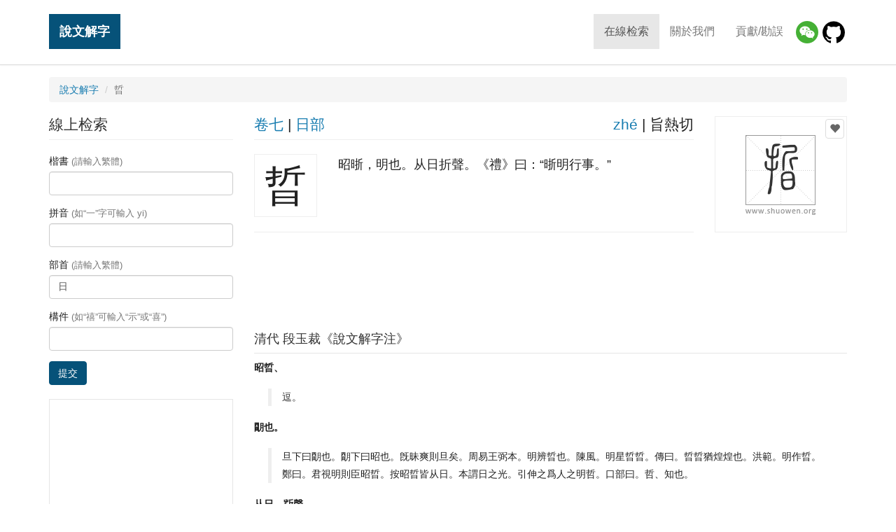

--- FILE ---
content_type: text/html; charset=UTF-8
request_url: https://www.shuowen.org/view/4177?bushou=%E6%97%A5
body_size: 4291
content:
<!doctype html>
<html lang="en">
<head>
    <meta charset="utf-8">
    <meta http-equiv="X-UA-Compatible" content="IE=edge">
    <meta name="viewport" content="width=device-width, initial-scale=1">
    <title>說文解字「晢」 - 「說文解字」在線查詢 Shuowen.org - 篆書字典 - 「說文解字注」在線查詢</title>
    <meta property="og:title" content="說文解字「晢」"><meta property="og:url" content="https://www.shuowen.org/view/4177"><meta property="og:image" content="//www.shuowen.org/image/60/60ac.png"><meta property="og:description" content="昭晣，明也。从日折聲。《禮》曰：&amp;ldquo;晣明行事。&amp;rdquo;">        <link rel="canonical" href="https://www.shuowen.org/view/4177">
        <!-- HTML5 shim and Respond.js for IE8 support of HTML5 elements and media queries -->
    <!-- WARNING: Respond.js doesn't work if you view the page via file:// -->
    <!--[if lt IE 9]>
        <script type="text/javascript" src="//www.shuowen.org/build/ie9-1.0.js"></script>
    <![endif]-->
    <link rel="stylesheet" type="text/css" href="//www.shuowen.org/build/front-1.0.1.css" />

    <script type="text/javascript">

      var _gaq = _gaq || [];
      _gaq.push(['_setAccount', 'UA-288881-4']);
      _gaq.push(['_trackPageview']);

      (function() {
        var ga = document.createElement('script'); ga.type = 'text/javascript'; ga.async = true;
        ga.src = ('https:' == document.location.protocol ? 'https://' : 'http://') + 'stats.g.doubleclick.net/dc.js';
        var s = document.getElementsByTagName('script')[0]; s.parentNode.insertBefore(ga, s);
      })();

    </script>

    <script async src="//pagead2.googlesyndication.com/pagead/js/adsbygoogle.js"></script>

</head>
<body class="shuowen-detail">

    <header>
        <nav class="navbar navbar-default navbar-fixed-top">
            <div class="container">
                <!-- Brand and toggle get grouped for better mobile display -->
                <div class="navbar-header">
                    <button type="button" class="navbar-toggle collapsed" data-toggle="collapse" data-target="#main-navbar" aria-expanded="false">
                        <span class="sr-only">Toggle navigation</span>
                        <span class="icon-bar"></span>
                        <span class="icon-bar"></span>
                        <span class="icon-bar"></span>
                    </button>
                    <a class="navbar-brand" href="/">說文解字</a>
                </div>
                
                <!-- Collect the nav links, forms, and other content for toggling -->
                <div class="collapse navbar-collapse" id="main-navbar">
                    <ul class="nav navbar-nav navbar-right menu">
                        <li class="active"><a href="/">在線检索</a></li>
                        <li><a href="/about-us">關於我們</a></li>
                        <li><a href="/contributing">貢獻/勘誤</a></li>
                        <li class="wechat"><a href="/about-us" title="微信小程序"><img src="/img/wechat.png"/></a>
                        <li class="github"><a href="https://github.com/shuowenjiezi/shuowen" target="_blank" title="Github 勘誤">
                            <img src="/img/github-logo.png"/></a>
                    </ul>
                </div><!-- /.navbar-collapse -->
            </div><!-- /.container -->
        </nav>
        
    </header>
  
    <div class="messages">
        <div class="container">
                    </div>
    </div>
    
        
    <div class="container main">

                <ol class="breadcrumb">
            <li><a href="/">說文解字</a></li>
            <li class="active">晢</li>
        </ol>
        
        <div class="row">
            <div class="col-md-9 main-content pull-right">
                
    <div class="row summary">
        <div class="col-md-3 pull-right img-container">
            <div class="img" data-id="4177">
                                <button type="button" class="fav" data-id="60ac" 
                    ga-event="favorite|add|60ac|晢">
                    <span class="glyphicon glyphicon-heart"></span></button>
                <img alt="" src="//www.shuowen.org/image/60/60ac.png">
            </div>
        </div>
        <div class="col-md-9 pull-left info-container">
            <div class="row info-head">
                <div class="col-xs-6">
                                        <a href="/?juanshu=07"
                        title="查看說文解字【卷七】的所有字">卷七</a> 
                    | 
                    <a href="/?bushou=%E6%97%A5"
                        title="查看說文解字【日】部的所有字">日部</a>
                </div>
                <div class="col-xs-6 text-right">
                    <a href="/?pinyin=zhe"
                        title="查看拼音爲【zhé】的所有字">zhé</a>
                    | 
                    旨熱切 
                </div>
            </div>
            <div class="media info-body"> 
                <div class="media-left"> 
                    <span>晢</span>
                </div> 
                <div class="media-body"> 
                    昭晣，明也。从日折聲。《禮》曰：“晣明行事。”                </div> 
            </div>
        </div>
    </div><!-- // .summary -->

            <div class="detail-leaderboard">
            <div class="sponsored-links leaderboard">
                <!-- shuowen_org-detail-leaderboard -->
                <ins class="adsbygoogle shuowen-org-detail-leaderboard"
                     style="display:inline-block"
                     data-ad-client="ca-pub-9963302116430362"
                     data-ad-slot="8054836351"></ins>
                <script>
                (adsbygoogle = window.adsbygoogle || []).push({});
                </script>
            </div>
        </div>
    <!-- // .variants -->

        
        <div class="row">
        <div class="col-md-12 notes">
            <h3>清代 段玉裁《說文解字注》</h3>
            <dl>
                                <dt>昭晢、</dt>
                <dd><blockquote>逗。</blockquote></dd>
                                <dt>朙也。</dt>
                <dd><blockquote>旦下曰朙也。朙下曰昭也。旣昧爽則旦矣。周易王弼本。明辨晢也。陳風。明星晢晢。傳曰。晢晢猶煌煌也。洪範。明作晢。鄭曰。君視明則臣昭晢。按昭晢皆从日。本謂日之光。引伸之爲人之明哲。口部曰。哲、知也。</blockquote></dd>
                                <dt>从日。㪿聲。</dt>
                <dd><blockquote>㪿舊作折。今正。晢字日在下。或曰在旁作晣。同耳。𣅀熱切。十五部。</blockquote></dd>
                                <dt>禮曰。晢朙行事。</dt>
                <dd><blockquote>禮謂十七篇也。許序例云。其偁禮、周官。禮謂儀禮。周官謂周禮也。士冠禮。宰告曰。質明行事。鄭云。質、正也。許所據作晢明。以戴記禮器、昏義㒳言質明推之。戴記多从今文。則知質明今文晢明古文也。鄭不疊古文者。畧也。</blockquote></dd>
                            </dl>
        </div>
    </div>
    
        <ul class="pager">
                <li class="previous"><a title="查看上一个字:【暏】"
            href="/view/4176?bushou=%E6%97%A5">
            &larr; 暏</a></li>
                        <li class="next"><a title="查看下一个字:【昭】"
            href="/view/4178?bushou=%E6%97%A5">
            昭 &rarr;</a></li>
            </ul>
    
    <!--[if (gte IE 8)|!(IE)]>
    <!--> 
    <div id="disqus_thread"></div>
    <script type="text/javascript">

         // Tells the Disqus service that you are testing the system on an inaccessible website.
        var disqus_developer = 1;

        // Tells the Disqus service the title of the current page.
        var disqus_title = '\x8aac\x6587\x89e3\x5b57 - \x6662'; 

        // Tells the Disqus service how to identify the current page.
        var disqus_identifier = '4177';

        // Tells the Disqus service the title of the current page.
        var disqus_url = 'https://www.shuowen.org/view/4177';

        // Tells the Disqus service your forum's shortname
        var disqus_shortname = 'shuowen';

        (function() {
            var dsq = document.createElement('script'); dsq.type = 'text/javascript'; dsq.async = true;
            dsq.src = '//' + disqus_shortname + '.disqus.com/embed.js';
            (document.getElementsByTagName('head')[0] || document.getElementsByTagName('body')[0]).appendChild(dsq);
        })();
    </script>
    <noscript>Please enable JavaScript to view the <a href="http://disqus.com/?ref_noscript">comments powered by Disqus.</a></noscript>
    <a href="http://disqus.com" class="dsq-brlink">comments powered by <span class="logo-disqus">Disqus</span></a>
    <!--<![endif]-->

    <script type="text/javascript">
    var addthis_share = {
       url: "https://www.shuowen.org/view/4177",
       title: "\x8aac\x6587\x89e3\x5b57 - \x6662",
       description: "\x662d\x6663\xff0c\x660e\x4e5f\x3002\x4ece\x65e5\x6298\x8072\x3002\x300a\x79ae\x300b\x66f0\xff1a\x201c\x6663\x660e\x884c\x4e8b\x3002\x201d",
       media: "//www.shuowen.org/image/60/60ac.png"
    }
    </script>            </div>
            <div class="col-md-3 search-form pull-left">
                    <h3>線上检索</h3>
    <form action="/" method="get">
        <fieldset>
            <div class="form-group">
                <label for="inputKaishu">楷書 <span class="text-muted">(請輸入繁體)</span></label>
                <input type="text" name="kaishu" class="form-control" id="inputKaishu" >
            </div>
            <div class="form-group">
                <label for="inputPinyin">拼音 <span class="text-muted">(如“一”字可輸入 yi)</span></label>
                <input type="text" name="pinyin" class="form-control" id="inputPinyin" >
            </div>
            <div class="form-group">
                <label for="inputBushou">部首 <span class="text-muted">(請輸入繁體)</span></label>
                <input type="text" name="bushou" class="form-control" id="inputBushou"  value="日">
            </div>
            <div class="form-group">
                <label for="inputJiegou">構件 <span class="text-muted">(如“禧”可輸入“示”或“喜”)</span></label>
                <input type="text" name="jiegou" class="form-control" id="inputJiegou" >
            </div>
            <button type="submit" class="btn btn-primary">提交</button>
        </fieldset>
    </form>                
                <div class="sponsored-links">
                    <!-- shuowen_org-search-bottom -->
                    <ins class="adsbygoogle shuowen-org-search-bottom"
                         style="display:inline-block"
                         data-ad-client="ca-pub-9963302116430362"
                         data-ad-slot="5417597551"></ins>
                    <script>
                    (adsbygoogle = window.adsbygoogle || []).push({});
                    </script>
                </div>   
            </div>
        </div>
    </div><!-- // .main -->

    <!-- Go to www.addthis.com/dashboard to customize your tools --> 
    <script type="text/javascript" src="//s7.addthis.com/js/300/addthis_widget.js#pubid=ra-5b7934d9bc3606a7"></script>
    <div class="container favorite">
        <div class="row">
            <div class="col-sm-8 title"><div>您的收藏（您可以把查到的篆書加入收藏，我們會幫妳生成一張大圖）</div></div>
            <div class="col-sm-4 actions text-right">
                <a rel="nofollow" href="/favorite/view" ga-event="favorite|generate">生成圖片</a>
                | 
                <button type="button" class="fav-clear btn btn-link" ga-event="favorite|clear">清空收藏</button>
            </div>
        </div>
        <ul class="list-inline chars clearfix">
        </ul>
    </div>

    <script type="text/javascript" src="//www.shuowen.org/build/front-1.0.js"></script>

    <div class="container footer-banner">
        <div class="amazon-banner" id="">     
            <script type="text/javascript" src="/js/ads/amazon.js?v=1"></script>
        </div>
    </div>
    
    <!-- Footer
    ================================================== -->
    <footer class="footer">
        <div class="container">
            <div class="row">
                <div class="col-md-6 copyright">
                    &copy; Copyright 2006-2026 
                    <a href="http://www.shuowen.org/">說文解字</a> 
                    <a href="http://www.shuowen.org/">ShuoWen.ORG</a> All rights reserved.</div>
                <div class="col-md-6 links text-right">
                    <a href="http://www.codebit.cn/" target="_blank">Web开发教程</a> | 
                    <a href="http://yitu.org/" target="_blank">世界名画</a>
                </div>
            </div>
        </div>
    </footer>
    
  </body>
</html>


--- FILE ---
content_type: text/html; charset=utf-8
request_url: https://www.google.com/recaptcha/api2/aframe
body_size: 266
content:
<!DOCTYPE HTML><html><head><meta http-equiv="content-type" content="text/html; charset=UTF-8"></head><body><script nonce="RxHHau6nNwc4v-F0TSg-mw">/** Anti-fraud and anti-abuse applications only. See google.com/recaptcha */ try{var clients={'sodar':'https://pagead2.googlesyndication.com/pagead/sodar?'};window.addEventListener("message",function(a){try{if(a.source===window.parent){var b=JSON.parse(a.data);var c=clients[b['id']];if(c){var d=document.createElement('img');d.src=c+b['params']+'&rc='+(localStorage.getItem("rc::a")?sessionStorage.getItem("rc::b"):"");window.document.body.appendChild(d);sessionStorage.setItem("rc::e",parseInt(sessionStorage.getItem("rc::e")||0)+1);localStorage.setItem("rc::h",'1770002327616');}}}catch(b){}});window.parent.postMessage("_grecaptcha_ready", "*");}catch(b){}</script></body></html>